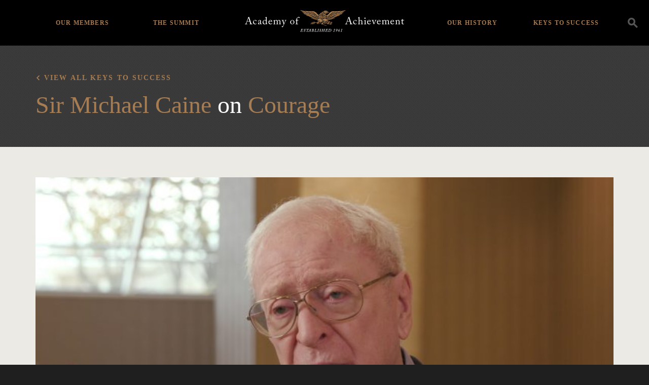

--- FILE ---
content_type: text/html; charset=UTF-8
request_url: https://achievement.org/video/michael-caine-6/
body_size: 74017
content:

<!doctype html>
<html lang="en-US">
  <head>
  <meta charset="utf-8">
  <meta http-equiv="x-ua-compatible" content="ie=edge">
  <meta name="viewport" content="width=device-width, initial-scale=1">
  <link rel="apple-touch-icon-precomposed" sizes="57x57" href="https://achievement.org/wp-content/themes/aoa/assets/images/favicon/apple-touch-icon-57x57.png" />
  <link rel="apple-touch-icon-precomposed" sizes="114x114" href="https://achievement.org/wp-content/themes/aoa/assets/images/favicon/apple-touch-icon-114x114.png" />
  <link rel="apple-touch-icon-precomposed" sizes="72x72" href="https://achievement.org/wp-content/themes/aoa/assets/images/favicon/apple-touch-icon-72x72.png" />
  <link rel="apple-touch-icon-precomposed" sizes="144x144" href="https://achievement.org/wp-content/themes/aoa/assets/images/favicon/apple-touch-icon-144x144.png" />
  <link rel="apple-touch-icon-precomposed" sizes="60x60" href="https://achievement.org/wp-content/themes/aoa/assets/images/favicon/apple-touch-icon-60x60.png" />
  <link rel="apple-touch-icon-precomposed" sizes="120x120" href="https://achievement.org/wp-content/themes/aoa/assets/images/favicon/apple-touch-icon-120x120.png" />
  <link rel="apple-touch-icon-precomposed" sizes="76x76" href="https://achievement.org/wp-content/themes/aoa/assets/images/favicon/apple-touch-icon-76x76.png" />
  <link rel="apple-touch-icon-precomposed" sizes="152x152" href="https://achievement.org/wp-content/themes/aoa/assets/images/favicon/apple-touch-icon-152x152.png" />
  <link rel="icon" type="image/png" href="https://achievement.org/wp-content/themes/aoa/assets/images/favicon/favicon-196x196.png" sizes="196x196" />
  <link rel="icon" type="image/png" href="https://achievement.org/wp-content/themes/aoa/assets/images/favicon/favicon-96x96.png" sizes="96x96" />
  <link rel="icon" type="image/png" href="https://achievement.org/wp-content/themes/aoa/assets/images/favicon/favicon-32x32.png" sizes="32x32" />
  <link rel="icon" type="image/png" href="https://achievement.org/wp-content/themes/aoa/assets/images/favicon/favicon-16x16.png" sizes="16x16" />
  <link rel="icon" type="image/png" href="https://achievement.org/wp-content/themes/aoa/assets/images/favicon/favicon-128.png" sizes="128x128" />
  <meta name="application-name" content="Academy of Achievement"/>
  <meta name="msapplication-TileColor" content="#000000" />
  <meta name="msapplication-TileImage" content="https://achievement.org/wp-content/themes/aoa/assets/images/favicon/mstile-144x144.png" />
  <meta name="msapplication-square70x70logo" content="https://achievement.org/wp-content/themes/aoa/assets/images/favicon/mstile-70x70.png" />
  <meta name="msapplication-square150x150logo" content="https://achievement.org/wp-content/themes/aoa/assets/images/favicon/mstile-150x150.png" />
  <meta name="msapplication-wide310x150logo" content="https://achievement.org/wp-content/themes/aoa/assets/images/favicon/mstile-310x150.png" />
  <meta name="msapplication-square310x310logo" content="https://achievement.org/wp-content/themes/aoa/assets/images/favicon/mstile-310x310.png" />
  <link href="https://fonts.googleapis.com/css?family=Source+Sans+Pro:400,600,400italic,600italic,700,700italic&display=swap" rel="stylesheet" type="text/css">
  <meta name='robots' content='index, follow, max-image-preview:large, max-snippet:-1, max-video-preview:-1' />
	<style>img:is([sizes="auto" i], [sizes^="auto," i]) { contain-intrinsic-size: 3000px 1500px }</style>
	
	<!-- This site is optimized with the Yoast SEO plugin v25.3 - https://yoast.com/wordpress/plugins/seo/ -->
	<title>Sir Michael Caine, Academy Class of 2017, Part 6 | Academy of Achievement</title>
	<link rel="canonical" href="https://achievement.org/video/michael-caine-6/" />
	<meta property="og:locale" content="en_US" />
	<meta property="og:type" content="article" />
	<meta property="og:title" content="Sir Michael Caine, Academy Class of 2017, Part 6 | Academy of Achievement" />
	<meta property="og:description" content="Michael Caine: We got into a situation, on a patrol, where we were surrounded by Chinese, and we knew we were going to die, but what you worry about when you get into that situation — are you going to be a coward, are you going to be yellow and run, you know, and there &hellip; Continued" />
	<meta property="og:url" content="https://achievement.org/video/michael-caine-6/" />
	<meta property="og:site_name" content="Academy of Achievement" />
	<meta property="article:modified_time" content="2020-08-27T18:40:27+00:00" />
	<meta name="twitter:card" content="summary_large_image" />
	<meta name="twitter:site" content="@achievers1961" />
	<meta name="twitter:label1" content="Est. reading time" />
	<meta name="twitter:data1" content="1 minute" />
	<script type="application/ld+json" class="yoast-schema-graph">{"@context":"https://schema.org","@graph":[{"@type":"WebPage","@id":"https://achievement.org/video/michael-caine-6/","url":"https://achievement.org/video/michael-caine-6/","name":"Sir Michael Caine, Academy Class of 2017, Part 6 | Academy of Achievement","isPartOf":{"@id":"https://achievement.org/#website"},"datePublished":"2019-04-10T06:53:55+00:00","dateModified":"2020-08-27T18:40:27+00:00","breadcrumb":{"@id":"https://achievement.org/video/michael-caine-6/#breadcrumb"},"inLanguage":"en-US","potentialAction":[{"@type":"ReadAction","target":["https://achievement.org/video/michael-caine-6/"]}]},{"@type":"BreadcrumbList","@id":"https://achievement.org/video/michael-caine-6/#breadcrumb","itemListElement":[{"@type":"ListItem","position":1,"name":"Home","item":"https://achievement.org/"},{"@type":"ListItem","position":2,"name":"Sir Michael Caine, Academy Class of 2017, Part 6"}]},{"@type":"WebSite","@id":"https://achievement.org/#website","url":"https://achievement.org/","name":"Academy of Achievement","description":"A museum of living history","publisher":{"@id":"https://achievement.org/#organization"},"potentialAction":[{"@type":"SearchAction","target":{"@type":"EntryPoint","urlTemplate":"https://achievement.org/search/{search_term_string}"},"query-input":{"@type":"PropertyValueSpecification","valueRequired":true,"valueName":"search_term_string"}}],"inLanguage":"en-US"},{"@type":"Organization","@id":"https://achievement.org/#organization","name":"Academy of Achievement","url":"https://achievement.org/","logo":{"@type":"ImageObject","inLanguage":"en-US","@id":"https://achievement.org/#/schema/logo/image/","url":"/wp-content/uploads/2019/05/12.png","contentUrl":"/wp-content/uploads/2019/05/12.png","width":1200,"height":630,"caption":"Academy of Achievement"},"image":{"@id":"https://achievement.org/#/schema/logo/image/"},"sameAs":["https://x.com/achievers1961","https://www.linkedin.com/company/american-academy-of-achievement","https://www.youtube.com/channel/UChe_87uh1H-NIMf3ndTjPFw","https://en.wikipedia.org/wiki/Academy_of_Achievement"]}]}</script>
	<!-- / Yoast SEO plugin. -->


<style id='classic-theme-styles-inline-css' type='text/css'>
/*! This file is auto-generated */
.wp-block-button__link{color:#fff;background-color:#32373c;border-radius:9999px;box-shadow:none;text-decoration:none;padding:calc(.667em + 2px) calc(1.333em + 2px);font-size:1.125em}.wp-block-file__button{background:#32373c;color:#fff;text-decoration:none}
</style>
<style id='global-styles-inline-css' type='text/css'>
:root{--wp--preset--aspect-ratio--square: 1;--wp--preset--aspect-ratio--4-3: 4/3;--wp--preset--aspect-ratio--3-4: 3/4;--wp--preset--aspect-ratio--3-2: 3/2;--wp--preset--aspect-ratio--2-3: 2/3;--wp--preset--aspect-ratio--16-9: 16/9;--wp--preset--aspect-ratio--9-16: 9/16;--wp--preset--color--black: #000000;--wp--preset--color--cyan-bluish-gray: #abb8c3;--wp--preset--color--white: #ffffff;--wp--preset--color--pale-pink: #f78da7;--wp--preset--color--vivid-red: #cf2e2e;--wp--preset--color--luminous-vivid-orange: #ff6900;--wp--preset--color--luminous-vivid-amber: #fcb900;--wp--preset--color--light-green-cyan: #7bdcb5;--wp--preset--color--vivid-green-cyan: #00d084;--wp--preset--color--pale-cyan-blue: #8ed1fc;--wp--preset--color--vivid-cyan-blue: #0693e3;--wp--preset--color--vivid-purple: #9b51e0;--wp--preset--gradient--vivid-cyan-blue-to-vivid-purple: linear-gradient(135deg,rgba(6,147,227,1) 0%,rgb(155,81,224) 100%);--wp--preset--gradient--light-green-cyan-to-vivid-green-cyan: linear-gradient(135deg,rgb(122,220,180) 0%,rgb(0,208,130) 100%);--wp--preset--gradient--luminous-vivid-amber-to-luminous-vivid-orange: linear-gradient(135deg,rgba(252,185,0,1) 0%,rgba(255,105,0,1) 100%);--wp--preset--gradient--luminous-vivid-orange-to-vivid-red: linear-gradient(135deg,rgba(255,105,0,1) 0%,rgb(207,46,46) 100%);--wp--preset--gradient--very-light-gray-to-cyan-bluish-gray: linear-gradient(135deg,rgb(238,238,238) 0%,rgb(169,184,195) 100%);--wp--preset--gradient--cool-to-warm-spectrum: linear-gradient(135deg,rgb(74,234,220) 0%,rgb(151,120,209) 20%,rgb(207,42,186) 40%,rgb(238,44,130) 60%,rgb(251,105,98) 80%,rgb(254,248,76) 100%);--wp--preset--gradient--blush-light-purple: linear-gradient(135deg,rgb(255,206,236) 0%,rgb(152,150,240) 100%);--wp--preset--gradient--blush-bordeaux: linear-gradient(135deg,rgb(254,205,165) 0%,rgb(254,45,45) 50%,rgb(107,0,62) 100%);--wp--preset--gradient--luminous-dusk: linear-gradient(135deg,rgb(255,203,112) 0%,rgb(199,81,192) 50%,rgb(65,88,208) 100%);--wp--preset--gradient--pale-ocean: linear-gradient(135deg,rgb(255,245,203) 0%,rgb(182,227,212) 50%,rgb(51,167,181) 100%);--wp--preset--gradient--electric-grass: linear-gradient(135deg,rgb(202,248,128) 0%,rgb(113,206,126) 100%);--wp--preset--gradient--midnight: linear-gradient(135deg,rgb(2,3,129) 0%,rgb(40,116,252) 100%);--wp--preset--font-size--small: 13px;--wp--preset--font-size--medium: 20px;--wp--preset--font-size--large: 36px;--wp--preset--font-size--x-large: 42px;--wp--preset--spacing--20: 0.44rem;--wp--preset--spacing--30: 0.67rem;--wp--preset--spacing--40: 1rem;--wp--preset--spacing--50: 1.5rem;--wp--preset--spacing--60: 2.25rem;--wp--preset--spacing--70: 3.38rem;--wp--preset--spacing--80: 5.06rem;--wp--preset--shadow--natural: 6px 6px 9px rgba(0, 0, 0, 0.2);--wp--preset--shadow--deep: 12px 12px 50px rgba(0, 0, 0, 0.4);--wp--preset--shadow--sharp: 6px 6px 0px rgba(0, 0, 0, 0.2);--wp--preset--shadow--outlined: 6px 6px 0px -3px rgba(255, 255, 255, 1), 6px 6px rgba(0, 0, 0, 1);--wp--preset--shadow--crisp: 6px 6px 0px rgba(0, 0, 0, 1);}:where(.is-layout-flex){gap: 0.5em;}:where(.is-layout-grid){gap: 0.5em;}body .is-layout-flex{display: flex;}.is-layout-flex{flex-wrap: wrap;align-items: center;}.is-layout-flex > :is(*, div){margin: 0;}body .is-layout-grid{display: grid;}.is-layout-grid > :is(*, div){margin: 0;}:where(.wp-block-columns.is-layout-flex){gap: 2em;}:where(.wp-block-columns.is-layout-grid){gap: 2em;}:where(.wp-block-post-template.is-layout-flex){gap: 1.25em;}:where(.wp-block-post-template.is-layout-grid){gap: 1.25em;}.has-black-color{color: var(--wp--preset--color--black) !important;}.has-cyan-bluish-gray-color{color: var(--wp--preset--color--cyan-bluish-gray) !important;}.has-white-color{color: var(--wp--preset--color--white) !important;}.has-pale-pink-color{color: var(--wp--preset--color--pale-pink) !important;}.has-vivid-red-color{color: var(--wp--preset--color--vivid-red) !important;}.has-luminous-vivid-orange-color{color: var(--wp--preset--color--luminous-vivid-orange) !important;}.has-luminous-vivid-amber-color{color: var(--wp--preset--color--luminous-vivid-amber) !important;}.has-light-green-cyan-color{color: var(--wp--preset--color--light-green-cyan) !important;}.has-vivid-green-cyan-color{color: var(--wp--preset--color--vivid-green-cyan) !important;}.has-pale-cyan-blue-color{color: var(--wp--preset--color--pale-cyan-blue) !important;}.has-vivid-cyan-blue-color{color: var(--wp--preset--color--vivid-cyan-blue) !important;}.has-vivid-purple-color{color: var(--wp--preset--color--vivid-purple) !important;}.has-black-background-color{background-color: var(--wp--preset--color--black) !important;}.has-cyan-bluish-gray-background-color{background-color: var(--wp--preset--color--cyan-bluish-gray) !important;}.has-white-background-color{background-color: var(--wp--preset--color--white) !important;}.has-pale-pink-background-color{background-color: var(--wp--preset--color--pale-pink) !important;}.has-vivid-red-background-color{background-color: var(--wp--preset--color--vivid-red) !important;}.has-luminous-vivid-orange-background-color{background-color: var(--wp--preset--color--luminous-vivid-orange) !important;}.has-luminous-vivid-amber-background-color{background-color: var(--wp--preset--color--luminous-vivid-amber) !important;}.has-light-green-cyan-background-color{background-color: var(--wp--preset--color--light-green-cyan) !important;}.has-vivid-green-cyan-background-color{background-color: var(--wp--preset--color--vivid-green-cyan) !important;}.has-pale-cyan-blue-background-color{background-color: var(--wp--preset--color--pale-cyan-blue) !important;}.has-vivid-cyan-blue-background-color{background-color: var(--wp--preset--color--vivid-cyan-blue) !important;}.has-vivid-purple-background-color{background-color: var(--wp--preset--color--vivid-purple) !important;}.has-black-border-color{border-color: var(--wp--preset--color--black) !important;}.has-cyan-bluish-gray-border-color{border-color: var(--wp--preset--color--cyan-bluish-gray) !important;}.has-white-border-color{border-color: var(--wp--preset--color--white) !important;}.has-pale-pink-border-color{border-color: var(--wp--preset--color--pale-pink) !important;}.has-vivid-red-border-color{border-color: var(--wp--preset--color--vivid-red) !important;}.has-luminous-vivid-orange-border-color{border-color: var(--wp--preset--color--luminous-vivid-orange) !important;}.has-luminous-vivid-amber-border-color{border-color: var(--wp--preset--color--luminous-vivid-amber) !important;}.has-light-green-cyan-border-color{border-color: var(--wp--preset--color--light-green-cyan) !important;}.has-vivid-green-cyan-border-color{border-color: var(--wp--preset--color--vivid-green-cyan) !important;}.has-pale-cyan-blue-border-color{border-color: var(--wp--preset--color--pale-cyan-blue) !important;}.has-vivid-cyan-blue-border-color{border-color: var(--wp--preset--color--vivid-cyan-blue) !important;}.has-vivid-purple-border-color{border-color: var(--wp--preset--color--vivid-purple) !important;}.has-vivid-cyan-blue-to-vivid-purple-gradient-background{background: var(--wp--preset--gradient--vivid-cyan-blue-to-vivid-purple) !important;}.has-light-green-cyan-to-vivid-green-cyan-gradient-background{background: var(--wp--preset--gradient--light-green-cyan-to-vivid-green-cyan) !important;}.has-luminous-vivid-amber-to-luminous-vivid-orange-gradient-background{background: var(--wp--preset--gradient--luminous-vivid-amber-to-luminous-vivid-orange) !important;}.has-luminous-vivid-orange-to-vivid-red-gradient-background{background: var(--wp--preset--gradient--luminous-vivid-orange-to-vivid-red) !important;}.has-very-light-gray-to-cyan-bluish-gray-gradient-background{background: var(--wp--preset--gradient--very-light-gray-to-cyan-bluish-gray) !important;}.has-cool-to-warm-spectrum-gradient-background{background: var(--wp--preset--gradient--cool-to-warm-spectrum) !important;}.has-blush-light-purple-gradient-background{background: var(--wp--preset--gradient--blush-light-purple) !important;}.has-blush-bordeaux-gradient-background{background: var(--wp--preset--gradient--blush-bordeaux) !important;}.has-luminous-dusk-gradient-background{background: var(--wp--preset--gradient--luminous-dusk) !important;}.has-pale-ocean-gradient-background{background: var(--wp--preset--gradient--pale-ocean) !important;}.has-electric-grass-gradient-background{background: var(--wp--preset--gradient--electric-grass) !important;}.has-midnight-gradient-background{background: var(--wp--preset--gradient--midnight) !important;}.has-small-font-size{font-size: var(--wp--preset--font-size--small) !important;}.has-medium-font-size{font-size: var(--wp--preset--font-size--medium) !important;}.has-large-font-size{font-size: var(--wp--preset--font-size--large) !important;}.has-x-large-font-size{font-size: var(--wp--preset--font-size--x-large) !important;}
:where(.wp-block-post-template.is-layout-flex){gap: 1.25em;}:where(.wp-block-post-template.is-layout-grid){gap: 1.25em;}
:where(.wp-block-columns.is-layout-flex){gap: 2em;}:where(.wp-block-columns.is-layout-grid){gap: 2em;}
:root :where(.wp-block-pullquote){font-size: 1.5em;line-height: 1.6;}
</style>
<link rel="stylesheet" href="/wp-content/plugins/wp-media-category-management/css/wp-mcm-styles.css?ver=2.4.1.1">
<style id='akismet-widget-style-inline-css' type='text/css'>

			.a-stats {
				--akismet-color-mid-green: #357b49;
				--akismet-color-white: #fff;
				--akismet-color-light-grey: #f6f7f7;

				max-width: 350px;
				width: auto;
			}

			.a-stats * {
				all: unset;
				box-sizing: border-box;
			}

			.a-stats strong {
				font-weight: 600;
			}

			.a-stats a.a-stats__link,
			.a-stats a.a-stats__link:visited,
			.a-stats a.a-stats__link:active {
				background: var(--akismet-color-mid-green);
				border: none;
				box-shadow: none;
				border-radius: 8px;
				color: var(--akismet-color-white);
				cursor: pointer;
				display: block;
				font-family: -apple-system, BlinkMacSystemFont, 'Segoe UI', 'Roboto', 'Oxygen-Sans', 'Ubuntu', 'Cantarell', 'Helvetica Neue', sans-serif;
				font-weight: 500;
				padding: 12px;
				text-align: center;
				text-decoration: none;
				transition: all 0.2s ease;
			}

			/* Extra specificity to deal with TwentyTwentyOne focus style */
			.widget .a-stats a.a-stats__link:focus {
				background: var(--akismet-color-mid-green);
				color: var(--akismet-color-white);
				text-decoration: none;
			}

			.a-stats a.a-stats__link:hover {
				filter: brightness(110%);
				box-shadow: 0 4px 12px rgba(0, 0, 0, 0.06), 0 0 2px rgba(0, 0, 0, 0.16);
			}

			.a-stats .count {
				color: var(--akismet-color-white);
				display: block;
				font-size: 1.5em;
				line-height: 1.4;
				padding: 0 13px;
				white-space: nowrap;
			}
		
</style>
<link rel="stylesheet" href="/wp-content/plugins/responsive-video-embed/css/rve.min.css?ver=6.8.3">
<link rel="stylesheet" href="/wp-content/themes/aoa/dist/styles/main-fb4131a9f6.css">
<link rel="stylesheet" href="/wp-content/themes/aoa/custom/custom.css?ver=1750349225">
<script type="text/javascript" src="/wp-includes/js/jquery/jquery.min.js?ver=3.7.1" id="jquery-core-js"></script>
<script type="text/javascript" src="/wp-includes/js/jquery/jquery-migrate.min.js?ver=3.4.1" id="jquery-migrate-js"></script>
  <script async src="https://www.googletagmanager.com/gtag/js?id=UA-2384096-1"></script>
  <script>
    window.dataLayer = window.dataLayer || [ ] ;
    function gtag(){dataLayer.push(arguments);}
    gtag('js', new Date()) ;
    gtag('config', 'G-TJZZN9FRZX');
    gtag('config', 'AW-1021199739');
  </script>
  <script>(function(w,d,s,l,i){w[l]=w[l]||[];w[l].push({'gtm.start':
  new Date().getTime(),event:'gtm.js'});var f=d.getElementsByTagName(s)[0],
  j=d.createElement(s),dl=l!='dataLayer'?'&l='+l:'';j.async=true;j.src=
  'https://www.googletagmanager.com/gtm.js?id='+i+dl;f.parentNode.insertBefore(j,f);
  })(window,document,'script','dataLayer','GTM-PV7ZZ7B');</script>
</head>
  <body data-rsssl=1 class="wp-singular video-template-default single single-video postid-61290 wp-theme-aoa michael-caine-6 sidebar-primary">
    <!--[if IE]>
      <div class="alert alert-warning">
        You are using an <strong>outdated</strong> browser. Please <a href="http://browsehappy.com/">upgrade your browser</a> to improve your experience.      </div>
    <![endif]-->
        <noscript><iframe src="https://www.googletagmanager.com/ns.html?id=GTM-PV7ZZ7B"
height="0" width="0" style="display:none;visibility:hidden"></iframe></noscript>
<header class="main-header bg-black">
  <div class="search-container clearfix">
    <div class="container">
      <a class="brand" href="https://achievement.org/">
        <img class="logo" src="/wp-content/themes/aoa/assets/images/logo@2x.png" alt="Academy of Achievement" />
      </a>
      <div class="search-form__container">
  <form action="/" method="get" class="search-form">
    <input type="search" name="s" id="search" class="form-control transparent-input" placeholder="Search" autocomplete="off" value="" />
    <label for="s"><i class="icon-icon_search"></i></label>
  </form>
</div>
      <ul id="menu-header-navigation" class="header-menu list-unstyled"><li class="menu-item menu-home"><a href="https://achievement.org/">Home</a></li>
<li class="menu-item menu-item-has-children menu-our-members"><a href="https://achievement.org/achiever/">Our Members</a>
<ul class="sub-menu">
	<li class="menu-item menu-member-interviews"><a href="https://achievement.org/achiever/">Member Interviews</a></li>
	<li class="menu-item menu-the-arts"><a href="/achiever/#filter=.the-arts">The Arts</a></li>
	<li class="menu-item menu-business"><a href="/achiever/#filter=.business">Business</a></li>
	<li class="menu-item menu-science-exploration"><a href="/achiever/#filter=.science-exploration">Science &#038; Exploration</a></li>
	<li class="menu-item menu-public-service"><a href="/achiever/#filter=.public-service">Public Service</a></li>
	<li class="menu-item menu-sports"><a href="/achiever/#filter=.sports">Sports</a></li>
	<li class="menu-item menu-achiever-universe"><a href="https://achievement.org/universe/">Achiever Universe</a></li>
</ul>
</li>
<li class="menu-item menu-item-has-children menu-the-summit"><a href="https://achievement.org/summit/">The Summit</a>
<ul class="sub-menu">
	<li class="menu-item menu-overview"><a href="https://achievement.org/summit/">Overview</a></li>
	<li class="menu-item menu-2024"><a href="https://achievement.org/summit/2024/">2024</a></li>
	<li class="menu-item menu-2022"><a href="https://achievement.org/summit/2022/">2022</a></li>
	<li class="menu-item menu-2019"><a href="https://achievement.org/summit/2019/">2019</a></li>
	<li class="menu-item menu-2017"><a href="https://achievement.org/summit/2017/">2017</a></li>
	<li class="menu-item menu-2014"><a href="https://achievement.org/summit/2014/">2014</a></li>
	<li class="menu-item menu-2012"><a href="https://achievement.org/summit/2012/">2012</a></li>
	<li class="menu-item menu-2010"><a href="https://achievement.org/summit/2010/">2010</a></li>
	<li class="menu-item menu-2009"><a href="https://achievement.org/summit/2009/">2009</a></li>
	<li class="menu-item menu-2008"><a href="https://achievement.org/summit/2008/">2008</a></li>
	<li class="menu-item menu-2007"><a href="https://achievement.org/summit/2007/">2007</a></li>
	<li class="menu-item menu-2006"><a href="https://achievement.org/summit/2006/">2006</a></li>
	<li class="menu-item menu-2005"><a href="https://achievement.org/summit/2005/">2005</a></li>
	<li class="menu-item menu-2004"><a href="https://achievement.org/summit/2004/">2004</a></li>
	<li class="menu-item menu-2003"><a href="https://achievement.org/summit/2003/">2003</a></li>
	<li class="menu-item menu-2002"><a href="https://achievement.org/summit/2002-2/">2002</a></li>
</ul>
</li>
<li class="menu-item menu-item-has-children menu-our-history"><a href="https://achievement.org/our-history/">Our History</a>
<ul class="sub-menu">
	<li class="menu-item menu-about-the-academy"><a href="https://achievement.org/our-history/">About The Academy</a></li>
	<li class="menu-item menu-academy-patrons"><a href="https://achievement.org/our-history/patrons/">Academy Patrons</a></li>
	<li class="menu-item menu-delegate-alumni"><a href="https://achievement.org/our-history/alumni/">Delegate Alumni</a></li>
	<li class="menu-item menu-directors-our-team"><a href="https://achievement.org/our-history/director-staff/">Directors &#038; Our Team</a></li>
	<li class="menu-item menu-golden-plate-awards-council"><a href="https://achievement.org/our-history/awards-council/">Golden Plate Awards Council</a></li>
	<li class="menu-item menu-golden-plate-awardees"><a href="https://achievement.org/our-history/golden-plate-awards/">Golden Plate Awardees</a></li>
</ul>
</li>
<li class="menu-item menu-item-has-children menu-keys-to-success"><a href="https://achievement.org/keys-to-success/">Keys to Success</a>
<ul class="sub-menu">
	<li class="menu-item menu-overview"><a href="https://achievement.org/keys-to-success/">Overview</a></li>
	<li class="menu-item menu-passion"><a href="/keys-to-success/passion/">Passion</a></li>
	<li class="menu-item menu-vision"><a href="/keys-to-success/vision/">Vision</a></li>
	<li class="menu-item menu-preparation"><a href="/keys-to-success/preparation/">Preparation</a></li>
	<li class="menu-item menu-courage"><a href="/keys-to-success/courage/">Courage</a></li>
	<li class="menu-item menu-perseverance"><a href="/keys-to-success/perseverance/">Perseverance</a></li>
	<li class="menu-item menu-integrity"><a href="/keys-to-success/integrity/">Integrity</a></li>
	<li class="menu-item menu-the-american-dream"><a href="/keys-to-success/the-american-dream/">The American Dream</a></li>
	<li class="menu-item menu-recommended-books"><a href="https://achievement.org/recommended-books/">Recommended Books</a></li>
	<li class="menu-item menu-find-my-role-model"><a href="https://achievement.org/find-my-role-model/">Find My Role Model</a></li>
</ul>
</li>
</ul>      <div class="nav-toggle">
        <div class="icon-bar top-bar"></div>
        <div class="icon-bar middle-bar"></div>
        <div class="icon-bar bottom-bar"></div>
      </div>
      <div class="search-toogle icon-icon_search" data-toggle="modal" data-target="#searchModal" data-gtm-category="search" data-gtm-action="click" data-gtm-label="Header Search Icon"></div>
    </div>
  </div>
</header>
    <div class="" role="document">
      <div class="content">
        <main class="main">
            <article class="post-61290 video type-video status-publish hentry keys-to-success-courage">
    <header class="feature-area feature-area--no-image ratio-container ratio-container--feature-no-image ratio-container--slim bg-header-gray">
      <figure class="feature-box">
        <div class="display--table">
          <div class="display--table-cell">
            <div class="feature-area__text ratio-container__text container text-white">
              <div class="clearfix">
                <h2 class="serif-8 feature-area__text-subhead back"><a href="/keys-to-success">View all Keys to Success</a></h2>
              </div>
              <div class="clearfix">
                <div class="col-md-8">
                  
                                                                                  <h1 class="serif-2 entry-title m-t-1"><a href="/achiever/sir-michael-caine/">Sir Michael Caine</a>  on <a href="/keys-to-success/courage/" class="comma-item">Courage</a> </h1>
                                                        
                </div>
              </div>
            </div>
          </div>
        </div>
      </figure>
    </header>
    <div class="container p-t-3">
      <figure class="clearfix">
          <div class="embed-responsive embed-responsive-16by9">
    <iframe class="embed-responsive-item embed-responsive--has-thumbnail" width="200" height="150" src="https://www.youtube.com/embed/lhShERY0VMY?feature=oembed&hd=1&modestbranding=1&rel=0" frameborder="0" allowfullscreen></iframe>
          <div class="embed-responsive__thumbnail ratio-container__image lazyload" data-sizes="auto" data-bgset="/wp-content/uploads/2019/04/Caine_Michael_2018_MasterEdit.00_06_52_14.Still007-380x214.jpg [(max-width:576px)] | /wp-content/uploads/2019/04/Caine_Michael_2018_MasterEdit.00_06_52_14.Still007-760x428.jpg"></div>
      <i class="embed-responsive__play icon-icon_play-full text-brand-primary"></i>
      </div>

        <figcaption class="achiever__interview-video__copy m-t-3 col-sm-8 col-sm-offset-2">
          <p>Michael Caine: We got into a situation, on a patrol, where we were surrounded by Chinese, and we knew we were going to die, but what you worry about when you get into that situation — are you going to be a coward, are you going to be yellow and run, you know, and there were only four of us, a little tiny patrol.  And we all said, “Well, we’re going to make this as expensive as we possibly can, our deaths.” And we were going to do that.  And the officer said, “Let’s go towards their lines and go right round.”  So we went back. They were waiting for us to go back to our lines, and then we went back to the Chinese line and went right the way around them and back, and so we survived it; we didn’t have to do that. But I came out of it knowing that I wasn’t a coward, and I’ve known that for the rest of my life.  So for all the things I hated about Korea and the things I hate about war, which I do hate, I came out of it with one advantage, which fostered one of my pet phrases, which is “Use the difficulty,” and that’s how I used that difficulty.</p>
        </figcaption>
      </figure>
    </div>
  </article>

        </main><!-- /.main -->

      </div><!-- /.content -->
    </div><!-- /.wrap -->
    <footer class="content-info main-footer bg-black">
  <div class="container">
    <div class="find-achiever" id="find-achiever-list">
                    <div class="form-group">
          <input id="find-achiever-input" class="search js-focus" placeholder="Search for an achiever" />
          <i class="icon-icon_chevron-down"></i>
        </div>
        <ul class="find-achiever-list list m-b-0 list-unstyled">
                      <li>
              <a href="/achiever/hank-aaron/"><span class="achiever-list-name">Hank Aaron</span></a>
            </li>
                      <li>
              <a href="/achiever/kareem-abdul-jabbar/"><span class="achiever-list-name">Kareem Abdul-Jabbar</span></a>
            </li>
                      <li>
              <a href="/achiever/lynsey-addario/"><span class="achiever-list-name">Lynsey Addario</span></a>
            </li>
                      <li>
              <a href="/achiever/edward-albee/"><span class="achiever-list-name">Edward Albee</span></a>
            </li>
                      <li>
              <a href="/achiever/tenley-albright-m-d/"><span class="achiever-list-name">Tenley Albright, M.D.</span></a>
            </li>
                      <li>
              <a href="/achiever/svetlana-alexievich/"><span class="achiever-list-name">Svetlana Alexievich</span></a>
            </li>
                      <li>
              <a href="/achiever/julie-andrews/"><span class="achiever-list-name">Dame Julie Andrews</span></a>
            </li>
                      <li>
              <a href="/achiever/maya-angelou/"><span class="achiever-list-name">Maya Angelou</span></a>
            </li>
                      <li>
              <a href="/achiever/frances-h-arnold-ph-d/"><span class="achiever-list-name">Frances H. Arnold, Ph.D.</span></a>
            </li>
                      <li>
              <a href="/achiever/robert-d-ballard-ph-d/"><span class="achiever-list-name">Robert D. Ballard, Ph.D.</span></a>
            </li>
                      <li>
              <a href="/achiever/sir-roger-bannister-2/"><span class="achiever-list-name">Sir Roger Bannister</span></a>
            </li>
                      <li>
              <a href="/achiever/john-banville/"><span class="achiever-list-name">John Banville</span></a>
            </li>
                      <li>
              <a href="/achiever/ehud-barak/"><span class="achiever-list-name">Ehud Barak</span></a>
            </li>
                      <li>
              <a href="/achiever/lee-r-berger-ph-d/"><span class="achiever-list-name">Lee R. Berger, Ph.D.</span></a>
            </li>
                      <li>
              <a href="/achiever/sir-timothy-berners-lee/"><span class="achiever-list-name">Sir Tim Berners-Lee</span></a>
            </li>
                      <li>
              <a href="/achiever/yogi-berra/"><span class="achiever-list-name">Yogi Berra</span></a>
            </li>
                      <li>
              <a href="/achiever/jeffrey-p-bezos/"><span class="achiever-list-name">Jeffrey P. Bezos</span></a>
            </li>
                      <li>
              <a href="/achiever/benazir-bhutto/"><span class="achiever-list-name">Benazir Bhutto</span></a>
            </li>
                      <li>
              <a href="/achiever/simone-biles/"><span class="achiever-list-name">Simone Biles</span></a>
            </li>
                      <li>
              <a href="/achiever/keith-l-black/"><span class="achiever-list-name">Keith L. Black, M.D.</span></a>
            </li>
                      <li>
              <a href="/achiever/elizabeth-blackburn/"><span class="achiever-list-name">Elizabeth Blackburn, Ph.D.</span></a>
            </li>
                      <li>
              <a href="/achiever/david-boies-2/"><span class="achiever-list-name">David Boies</span></a>
            </li>
                      <li>
              <a href="/achiever/norman-e-borlaug/"><span class="achiever-list-name">Norman E. Borlaug, Ph.D.</span></a>
            </li>
                      <li>
              <a href="/achiever/benjamin-c-bradlee/"><span class="achiever-list-name">Benjamin C. Bradlee</span></a>
            </li>
                      <li>
              <a href="/achiever/sergey-brin/"><span class="achiever-list-name">Sergey Brin</span></a>
            </li>
                      <li>
              <a href="/achiever/carter-j-brown/"><span class="achiever-list-name">J. Carter Brown</span></a>
            </li>
                      <li>
              <a href="/achiever/general-charles-q-brown-jr-usaf/"><span class="achiever-list-name">General Charles Q. Brown, Jr., USAF</span></a>
            </li>
                      <li>
              <a href="/achiever/linda-buck/"><span class="achiever-list-name">Linda B. Buck, Ph.D.</span></a>
            </li>
                      <li>
              <a href="/achiever/carol-burnett/"><span class="achiever-list-name">Carol Burnett</span></a>
            </li>
                      <li>
              <a href="/achiever/george-h-w-bush/"><span class="achiever-list-name">George H. W. Bush</span></a>
            </li>
                      <li>
              <a href="/achiever/susan-butcher/"><span class="achiever-list-name">Susan Butcher</span></a>
            </li>
                      <li>
              <a href="/achiever/sir-michael-caine/"><span class="achiever-list-name">Sir Michael Caine</span></a>
            </li>
                      <li>
              <a href="/achiever/james-cameron/"><span class="achiever-list-name">James Cameron</span></a>
            </li>
                      <li>
              <a href="/achiever/benjamin-s-carson/"><span class="achiever-list-name">Benjamin S. Carson, M.D.</span></a>
            </li>
                      <li>
              <a href="/achiever/jimmy-carter/"><span class="achiever-list-name">Jimmy Carter</span></a>
            </li>
                      <li>
              <a href="/achiever/johnny-cash/"><span class="achiever-list-name">Johnny Cash</span></a>
            </li>
                      <li>
              <a href="/achiever/william-j-clinton/"><span class="achiever-list-name">William J. Clinton</span></a>
            </li>
                      <li>
              <a href="/achiever/francis-s-collins/"><span class="achiever-list-name">Francis S. Collins, M.D., Ph.D.</span></a>
            </li>
                      <li>
              <a href="/achiever/denton-a-cooley/"><span class="achiever-list-name">Denton A. Cooley, M.D.</span></a>
            </li>
                      <li>
              <a href="/achiever/francis-ford-coppola/"><span class="achiever-list-name">Francis Ford Coppola</span></a>
            </li>
                      <li>
              <a href="/achiever/ray-dalio/"><span class="achiever-list-name">Ray Dalio</span></a>
            </li>
                      <li>
              <a href="/achiever/olivia-de-havilland/"><span class="achiever-list-name">Dame Olivia de Havilland</span></a>
            </li>
                      <li>
              <a href="/achiever/michael-e-debakey-m-d/"><span class="achiever-list-name">Michael E. DeBakey, M.D.</span></a>
            </li>
                      <li>
              <a href="/achiever/michael-dell/"><span class="achiever-list-name">Michael S. Dell</span></a>
            </li>
                      <li>
              <a href="/achiever/ron-dennis/"><span class="achiever-list-name">Ron Dennis</span></a>
            </li>
                      <li>
              <a href="/achiever/joan-didion/"><span class="achiever-list-name">Joan Didion</span></a>
            </li>
                      <li>
              <a href="/achiever/david-herbert-donald-ph-d/"><span class="achiever-list-name">David Herbert Donald, Ph.D.</span></a>
            </li>
                      <li>
              <a href="/achiever/david-doubilet/"><span class="achiever-list-name">David Doubilet</span></a>
            </li>
                      <li>
              <a href="/achiever/jennifer-a-doudna-ph-d/"><span class="achiever-list-name">Jennifer A. Doudna, Ph.D.</span></a>
            </li>
                      <li>
              <a href="/achiever/rita-dove/"><span class="achiever-list-name">Rita Dove</span></a>
            </li>
                      <li>
              <a href="/achiever/gustavo-dudamel/"><span class="achiever-list-name">Gustavo Dudamel</span></a>
            </li>
                      <li>
              <a href="/achiever/sylvia-earle/"><span class="achiever-list-name">Sylvia Earle, Ph.D.</span></a>
            </li>
                      <li>
              <a href="/achiever/elbaradei/"><span class="achiever-list-name">Mohamed ElBaradei</span></a>
            </li>
                      <li>
              <a href="/achiever/gertrude-elion/"><span class="achiever-list-name">Gertrude B. Elion, M.Sc.</span></a>
            </li>
                      <li>
              <a href="/achiever/larry-j-ellison/"><span class="achiever-list-name">Larry J. Ellison</span></a>
            </li>
                      <li>
              <a href="/achiever/nora-ephron/"><span class="achiever-list-name">Nora Ephron</span></a>
            </li>
                      <li>
              <a href="/achiever/julius-erving/"><span class="achiever-list-name">Julius Erving</span></a>
            </li>
                      <li>
              <a href="/achiever/tony-fadell/"><span class="achiever-list-name">Tony Fadell</span></a>
            </li>
                      <li>
              <a href="/achiever/paul-farmer/"><span class="achiever-list-name">Paul Farmer, M.D.</span></a>
            </li>
                      <li>
              <a href="/achiever/suzanne-farrell/"><span class="achiever-list-name">Suzanne Farrell</span></a>
            </li>
                      <li>
              <a href="/achiever/anthony-s-fauci-m-d/"><span class="achiever-list-name">Anthony S. Fauci, M.D.</span></a>
            </li>
                      <li>
              <a href="/achiever/sally-field/"><span class="achiever-list-name">Sally Field</span></a>
            </li>
                      <li>
              <a href="/achiever/lord-norman-foster/"><span class="achiever-list-name">Lord Norman Foster</span></a>
            </li>
                      <li>
              <a href="/achiever/aretha-franklin/"><span class="achiever-list-name">Aretha Franklin</span></a>
            </li>
                      <li>
              <a href="/achiever/milton-friedman-ph-d/"><span class="achiever-list-name">Milton Friedman, Ph.D.</span></a>
            </li>
                      <li>
              <a href="/achiever/carlos-fuentes/"><span class="achiever-list-name">Carlos Fuentes</span></a>
            </li>
                      <li>
              <a href="/achiever/athol-fugard/"><span class="achiever-list-name">Athol Fugard</span></a>
            </li>
                      <li>
              <a href="/achiever/peter-gabriel/"><span class="achiever-list-name">Peter Gabriel</span></a>
            </li>
                      <li>
              <a href="/achiever/ernest-j-gaines/"><span class="achiever-list-name">Ernest J. Gaines</span></a>
            </li>
                      <li>
              <a href="/achiever/william-h-gates-iii/"><span class="achiever-list-name">William H. Gates III</span></a>
            </li>
                      <li>
              <a href="/achiever/leymah-gbowee/"><span class="achiever-list-name">Leymah Gbowee</span></a>
            </li>
                      <li>
              <a href="/achiever/frank-gehry/"><span class="achiever-list-name">Frank O. Gehry</span></a>
            </li>
                      <li>
              <a href="/achiever/murray-gell-mann-ph-d/"><span class="achiever-list-name">Murray Gell-Mann, Ph.D.</span></a>
            </li>
                      <li>
              <a href="/achiever/vince-gill/"><span class="achiever-list-name">Vince Gill</span></a>
            </li>
                      <li>
              <a href="/achiever/ruth-bader-ginsburg/"><span class="achiever-list-name">Ruth Bader Ginsburg</span></a>
            </li>
                      <li>
              <a href="/achiever/louise-gluck/"><span class="achiever-list-name">Louise Glück</span></a>
            </li>
                      <li>
              <a href="/achiever/whoopi-goldberg/"><span class="achiever-list-name">Whoopi Goldberg</span></a>
            </li>
                      <li>
              <a href="/achiever/jane-goodall/"><span class="achiever-list-name">Dame Jane Goodall</span></a>
            </li>
                      <li>
              <a href="/achiever/doris-kearns-goodwin/"><span class="achiever-list-name">Doris Kearns Goodwin, Ph.D.</span></a>
            </li>
                      <li>
              <a href="/achiever/mikhail-s-gorbachev/"><span class="achiever-list-name">Mikhail S. Gorbachev</span></a>
            </li>
                      <li>
              <a href="/achiever/nadine-gordimer/"><span class="achiever-list-name">Nadine Gordimer</span></a>
            </li>
                      <li>
              <a href="/achiever/stephen-jay-gould/"><span class="achiever-list-name">Stephen Jay Gould, Ph.D.</span></a>
            </li>
                      <li>
              <a href="/achiever/carol-greider-ph-d/"><span class="achiever-list-name">Carol W. Greider, Ph.D.</span></a>
            </li>
                      <li>
              <a href="/achiever/john-grisham/"><span class="achiever-list-name">John Grisham</span></a>
            </li>
                      <li>
              <a href="/achiever/sir-john-gurdon/"><span class="achiever-list-name">Sir John Gurdon</span></a>
            </li>
                      <li>
              <a href="/achiever/dorothy-hamill/"><span class="achiever-list-name">Dorothy Hamill</span></a>
            </li>
                      <li>
              <a href="/achiever/demis-hassabis-ph-d/"><span class="achiever-list-name">Sir Demis Hassabis</span></a>
            </li>
                      <li>
              <a href="/achiever/lauryn-hill/"><span class="achiever-list-name">Lauryn Hill</span></a>
            </li>
                      <li>
              <a href="/achiever/sir-edmund-hillary/"><span class="achiever-list-name">Sir Edmund Hillary</span></a>
            </li>
                      <li>
              <a href="/achiever/reid-hoffman/"><span class="achiever-list-name">Reid Hoffman</span></a>
            </li>
                      <li>
              <a href="/achiever/khaled-hosseini/"><span class="achiever-list-name">Khaled Hosseini, M.D.</span></a>
            </li>
                      <li>
              <a href="/achiever/ron-howard/"><span class="achiever-list-name">Ron Howard</span></a>
            </li>
                      <li>
              <a href="/achiever/john-hume/"><span class="achiever-list-name">John Hume</span></a>
            </li>
                      <li>
              <a href="/achiever/louis-ignarro-ph-d/"><span class="achiever-list-name">Louis Ignarro, Ph.D.</span></a>
            </li>
                      <li>
              <a href="/achiever/daniel-inouye/"><span class="achiever-list-name">Daniel K. Inouye</span></a>
            </li>
                      <li>
              <a href="/achiever/jeremy-irons/"><span class="achiever-list-name">Jeremy Irons</span></a>
            </li>
                      <li>
              <a href="/achiever/john-irving/"><span class="achiever-list-name">John Irving</span></a>
            </li>
                      <li>
              <a href="/achiever/kazuo-ishiguro/"><span class="achiever-list-name">Sir Kazuo Ishiguro</span></a>
            </li>
                      <li>
              <a href="/achiever/sir-peter-jackson/"><span class="achiever-list-name">Sir Peter Jackson</span></a>
            </li>
                      <li>
              <a href="/achiever/donald-c-johanson/"><span class="achiever-list-name">Donald C. Johanson, Ph.D.</span></a>
            </li>
                      <li>
              <a href="/achiever/frank-m-johnson/"><span class="achiever-list-name">Frank M. Johnson, Jr.</span></a>
            </li>
                      <li>
              <a href="/achiever/philip-johnson/"><span class="achiever-list-name">Philip C. Johnson</span></a>
            </li>
                      <li>
              <a href="/achiever/chuck-jones/"><span class="achiever-list-name">Chuck Jones</span></a>
            </li>
                      <li>
              <a href="/achiever/james-earl-jones/"><span class="achiever-list-name">James Earl Jones</span></a>
            </li>
                      <li>
              <a href="/achiever/quincy-jones/"><span class="achiever-list-name">Quincy Jones</span></a>
            </li>
                      <li>
              <a href="/achiever/beverly-joubert/"><span class="achiever-list-name">Beverly Joubert</span></a>
            </li>
                      <li>
              <a href="/achiever/dereck-joubert/"><span class="achiever-list-name">Dereck Joubert</span></a>
            </li>
                      <li>
              <a href="/achiever/paul-kagame/"><span class="achiever-list-name">Paul Kagame</span></a>
            </li>
                      <li>
              <a href="/achiever/katalin-kariko-ph-d/"><span class="achiever-list-name">Katalin Karikó, Ph.D.</span></a>
            </li>
                      <li>
              <a href="/achiever/thomas-keller-2/"><span class="achiever-list-name">Thomas Keller</span></a>
            </li>
                      <li>
              <a href="/achiever/anthony-m-kennedy/"><span class="achiever-list-name">Anthony M. Kennedy</span></a>
            </li>
                      <li>
              <a href="/achiever/carole-king/"><span class="achiever-list-name">Carole King</span></a>
            </li>
                      <li>
              <a href="/achiever/b-b-king/"><span class="achiever-list-name">B.B. King</span></a>
            </li>
                      <li>
              <a href="/achiever/coretta-scott-king/"><span class="achiever-list-name">Coretta Scott King</span></a>
            </li>
                      <li>
              <a href="/achiever/henry-kissinger-ph-d/"><span class="achiever-list-name">Henry A. Kissinger, Ph.D.</span></a>
            </li>
                      <li>
              <a href="/achiever/willem-j-kolff/"><span class="achiever-list-name">Willem J. Kolff, M.D., Ph.D.</span></a>
            </li>
                      <li>
              <a href="/achiever/wendy-kopp/"><span class="achiever-list-name">Wendy Kopp</span></a>
            </li>
                      <li>
              <a href="/achiever/henry-r-kravis/"><span class="achiever-list-name">Henry R. Kravis</span></a>
            </li>
                      <li>
              <a href="/achiever/nicholas-d-kristof/"><span class="achiever-list-name">Nicholas D. Kristof</span></a>
            </li>
                      <li>
              <a href="/achiever/mike-krzyzewski/"><span class="achiever-list-name">Mike Krzyzewski</span></a>
            </li>
                      <li>
              <a href="/achiever/ray-kurzwell/"><span class="achiever-list-name">Ray Kurzweil</span></a>
            </li>
                      <li>
              <a href="/achiever/eric-lander-ph-d/"><span class="achiever-list-name">Eric S. Lander, Ph.D.</span></a>
            </li>
                      <li>
              <a href="/achiever/robert-s-langer-ph-d/"><span class="achiever-list-name">Robert S. Langer, Sc.D.</span></a>
            </li>
                      <li>
              <a href="/achiever/richard-leakey/"><span class="achiever-list-name">Richard E. Leakey</span></a>
            </li>
                      <li>
              <a href="/achiever/katie-ledecky/"><span class="achiever-list-name">Katie Ledecky</span></a>
            </li>
                      <li>
              <a href="/achiever/leon-lederman-ph-d/"><span class="achiever-list-name">Leon Lederman, Ph.D.</span></a>
            </li>
                      <li>
              <a href="/achiever/robert-lefkowitz-m-d/"><span class="achiever-list-name">Robert J. Lefkowitz, M.D.</span></a>
            </li>
                      <li>
              <a href="/achiever/congressman-john-r-lewis/"><span class="achiever-list-name">Congressman John R. Lewis</span></a>
            </li>
                      <li>
              <a href="/achiever/maya-lin/"><span class="achiever-list-name">Maya Lin</span></a>
            </li>
                      <li>
              <a href="/achiever/andrew-lloyd-webber/"><span class="achiever-list-name">Lord Andrew Lloyd Webber</span></a>
            </li>
                      <li>
              <a href="/achiever/george-lucas/"><span class="achiever-list-name">George Lucas</span></a>
            </li>
                      <li>
              <a href="/achiever/paul-b-maccready-ph-d/"><span class="achiever-list-name">Paul B. MacCready, Ph.D.</span></a>
            </li>
                      <li>
              <a href="/achiever/norman-mailer/"><span class="achiever-list-name">Norman Mailer</span></a>
            </li>
                      <li>
              <a href="/achiever/peyton-manning/"><span class="achiever-list-name">Peyton Manning</span></a>
            </li>
                      <li>
              <a href="/achiever/wynton-marsalis/"><span class="achiever-list-name">Wynton Marsalis</span></a>
            </li>
                      <li>
              <a href="/achiever/john-c-mather-ph-d/"><span class="achiever-list-name">John C. Mather, Ph.D.</span></a>
            </li>
                      <li>
              <a href="/achiever/johnny-mathis/"><span class="achiever-list-name">Johnny Mathis</span></a>
            </li>
                      <li>
              <a href="/achiever/ernst-mayr-ph-d/"><span class="achiever-list-name">Ernst Mayr, Ph.D.</span></a>
            </li>
                      <li>
              <a href="/achiever/willie-mays/"><span class="achiever-list-name">Willie Mays</span></a>
            </li>
                      <li>
              <a href="/achiever/frank-mccourt/"><span class="achiever-list-name">Frank McCourt</span></a>
            </li>
                      <li>
              <a href="/achiever/david-mccullough/"><span class="achiever-list-name">David McCullough</span></a>
            </li>
                      <li>
              <a href="/achiever/audra-mcdonald/"><span class="achiever-list-name">Audra McDonald</span></a>
            </li>
                      <li>
              <a href="/achiever/admiral-william-h-mcraven/"><span class="achiever-list-name">Admiral William H. McRaven, USN</span></a>
            </li>
                      <li>
              <a href="/achiever/w-s-merwin/"><span class="achiever-list-name">W. S. Merwin</span></a>
            </li>
                      <li>
              <a href="/achiever/reinhold-messner/"><span class="achiever-list-name">Reinhold Messner</span></a>
            </li>
                      <li>
              <a href="/achiever/james-a-michener/"><span class="achiever-list-name">James A. Michener</span></a>
            </li>
                      <li>
              <a href="/achiever/marvin-minsky-ph-d/"><span class="achiever-list-name">Marvin Minsky, Ph.D.</span></a>
            </li>
                      <li>
              <a href="/achiever/mario-j-molina-ph-d/"><span class="achiever-list-name">Mario J. Molina, Ph.D.</span></a>
            </li>
                      <li>
              <a href="/achiever/n-scott-momaday-ph-d/"><span class="achiever-list-name">N. Scott Momaday, Ph.D.</span></a>
            </li>
                      <li>
              <a href="/achiever/story-musgrave/"><span class="achiever-list-name">Story Musgrave, M.D.</span></a>
            </li>
                      <li>
              <a href="/achiever/ralph-nader/"><span class="achiever-list-name">Ralph Nader</span></a>
            </li>
                      <li>
              <a href="/achiever/peggy-noonan/"><span class="achiever-list-name">Peggy Noonan</span></a>
            </li>
                      <li>
              <a href="/achiever/jessye-norman/"><span class="achiever-list-name">Jessye Norman</span></a>
            </li>
                      <li>
              <a href="/achiever/tommy-norris/"><span class="achiever-list-name">Lt. Thomas R. Norris, USN</span></a>
            </li>
                      <li>
              <a href="/achiever/lynn-nottage/"><span class="achiever-list-name">Lynn Nottage</span></a>
            </li>
                      <li>
              <a href="/achiever/joyce-carol-oates/"><span class="achiever-list-name">Joyce Carol Oates</span></a>
            </li>
                      <li>
              <a href="/achiever/pierre-omidyar/"><span class="achiever-list-name">Pierre Omidyar</span></a>
            </li>
                      <li>
              <a href="/achiever/jimmy-page/"><span class="achiever-list-name">Jimmy Page</span></a>
            </li>
                      <li>
              <a href="/achiever/larry-page/"><span class="achiever-list-name">Larry Page</span></a>
            </li>
                      <li>
              <a href="/achiever/arnold-palmer/"><span class="achiever-list-name">Arnold Palmer</span></a>
            </li>
                      <li>
              <a href="/achiever/leon-panetta/"><span class="achiever-list-name">Leon Panetta</span></a>
            </li>
                      <li>
              <a href="/achiever/rosa-parks/"><span class="achiever-list-name">Rosa Parks</span></a>
            </li>
                      <li>
              <a href="/achiever/suzan-lori-parks/"><span class="achiever-list-name">Suzan-Lori Parks</span></a>
            </li>
                      <li>
              <a href="/achiever/linus-pauling/"><span class="achiever-list-name">Linus C. Pauling, Ph.D.</span></a>
            </li>
                      <li>
              <a href="/achiever/shimon-peres/"><span class="achiever-list-name">Shimon Peres</span></a>
            </li>
                      <li>
              <a href="/achiever/itzhak-perlman/"><span class="achiever-list-name">Itzhak Perlman</span></a>
            </li>
                      <li>
              <a href="/achiever/general-david-petraeus/"><span class="achiever-list-name">General David H. Petraeus, USA</span></a>
            </li>
                      <li>
              <a href="/achiever/sidney-poitier/"><span class="achiever-list-name">Sidney Poitier</span></a>
            </li>
                      <li>
              <a href="/achiever/general-colin-l-powell/"><span class="achiever-list-name">General Colin L. Powell, USA</span></a>
            </li>
                      <li>
              <a href="/achiever/harold-prince/"><span class="achiever-list-name">Harold Prince</span></a>
            </li>
                      <li>
              <a href="/achiever/venki-ramakrishnan-ph-d/"><span class="achiever-list-name">Venki Ramakrishnan, Ph.D.</span></a>
            </li>
                      <li>
              <a href="/achiever/lord-martin-rees/"><span class="achiever-list-name">Lord Martin Rees</span></a>
            </li>
                      <li>
              <a href="/achiever/lloyd-richards/"><span class="achiever-list-name">Lloyd Richards</span></a>
            </li>
                      <li>
              <a href="/achiever/sally-ride-ph-d/"><span class="achiever-list-name">Sally K. Ride, Ph.D.</span></a>
            </li>
                      <li>
              <a href="/achiever/cal-ripken-jr/"><span class="achiever-list-name">Cal Ripken Jr.</span></a>
            </li>
                      <li>
              <a href="/achiever/sonny-rollins/"><span class="achiever-list-name">Sonny Rollins</span></a>
            </li>
                      <li>
              <a href="/achiever/anthony-romero/"><span class="achiever-list-name">Anthony D. Romero</span></a>
            </li>
                      <li>
              <a href="/achiever/james-rosenquist/"><span class="achiever-list-name">James Rosenquist</span></a>
            </li>
                      <li>
              <a href="/achiever/martine-rothblatt-ph-d/"><span class="achiever-list-name">Martine Rothblatt, Ph.D.</span></a>
            </li>
                      <li>
              <a href="/achiever/pete-rozelle/"><span class="achiever-list-name">Pete Rozelle</span></a>
            </li>
                      <li>
              <a href="/achiever/bill-russell/"><span class="achiever-list-name">Bill Russell</span></a>
            </li>
                      <li>
              <a href="/achiever/albie-sachs/"><span class="achiever-list-name">Albie Sachs</span></a>
            </li>
                      <li>
              <a href="/achiever/oliver-sacks-m-d/"><span class="achiever-list-name">Oliver Sacks, M.D.</span></a>
            </li>
                      <li>
              <a href="/achiever/jonas-salk-m-d/"><span class="achiever-list-name">Jonas Salk, M.D.</span></a>
            </li>
                      <li>
              <a href="/achiever/frederick-sanger-ph-d/"><span class="achiever-list-name">Frederick Sanger, Ph.D.</span></a>
            </li>
                      <li>
              <a href="/achiever/george-b-schaller-ph-d/"><span class="achiever-list-name">George B. Schaller, Ph.D.</span></a>
            </li>
                      <li>
              <a href="/achiever/barry-scheck/"><span class="achiever-list-name">Barry Scheck</span></a>
            </li>
                      <li>
              <a href="/achiever/richard-evans-schultes-ph-d/"><span class="achiever-list-name">Richard Evans Schultes, Ph.D.</span></a>
            </li>
                      <li>
              <a href="/achiever/general-h-norman-schwarzkopf/"><span class="achiever-list-name">General H. Norman Schwarzkopf, USA</span></a>
            </li>
                      <li>
              <a href="/achiever/stephen-schwarzman/"><span class="achiever-list-name">Stephen A. Schwarzman</span></a>
            </li>
                      <li>
              <a href="/achiever/glenn-t-seaborg-ph-d/"><span class="achiever-list-name">Glenn T. Seaborg, Ph.D.</span></a>
            </li>
                      <li>
              <a href="/achiever/neil-sheehan/"><span class="achiever-list-name">Neil Sheehan</span></a>
            </li>
                      <li>
              <a href="/achiever/admiral-alan-shepard-jr/"><span class="achiever-list-name">Admiral Alan B. Shepard, Jr., USN</span></a>
            </li>
                      <li>
              <a href="/achiever/ellen-johnson-sirleaf/"><span class="achiever-list-name">Ellen Johnson Sirleaf</span></a>
            </li>
                      <li>
              <a href="/achiever/carlos-slim/"><span class="achiever-list-name">Carlos Slim Helú</span></a>
            </li>
                      <li>
              <a href="/achiever/frederick-w-smith/"><span class="achiever-list-name">Frederick W. Smith</span></a>
            </li>
                      <li>
              <a href="/achiever/stephen-sondheim/"><span class="achiever-list-name">Stephen Sondheim</span></a>
            </li>
                      <li>
              <a href="/achiever/sonia-sotomayor/"><span class="achiever-list-name">Sonia Sotomayor</span></a>
            </li>
                      <li>
              <a href="/achiever/wole-soyinka/"><span class="achiever-list-name">Wole Soyinka</span></a>
            </li>
                      <li>
              <a href="/achiever/esperanza-spalding/"><span class="achiever-list-name">Esperanza Spalding</span></a>
            </li>
                      <li>
              <a href="/achiever/martha-stewart/"><span class="achiever-list-name">Martha Stewart</span></a>
            </li>
                      <li>
              <a href="/achiever/admiral-james-b-stockdale/"><span class="achiever-list-name">Admiral James B. Stockdale, USN</span></a>
            </li>
                      <li>
              <a href="/achiever/hilary-swank/"><span class="achiever-list-name">Hilary Swank</span></a>
            </li>
                      <li>
              <a href="/achiever/amy-tan/"><span class="achiever-list-name">Amy Tan</span></a>
            </li>
                      <li>
              <a href="/achiever/dame-kiri-te-kanawa/"><span class="achiever-list-name">Dame Kiri Te Kanawa</span></a>
            </li>
                      <li>
              <a href="/achiever/edward-teller-ph-d/"><span class="achiever-list-name">Edward Teller, Ph.D.</span></a>
            </li>
                      <li>
              <a href="/achiever/twyla-tharp/"><span class="achiever-list-name">Twyla Tharp</span></a>
            </li>
                      <li>
              <a href="/achiever/wayne-thiebaud/"><span class="achiever-list-name">Wayne Thiebaud</span></a>
            </li>
                      <li>
              <a href="/achiever/lt-michael-e-thornton-usn/"><span class="achiever-list-name">Lt. Michael E. Thornton, USN</span></a>
            </li>
                      <li>
              <a href="/achiever/clyde-tombaugh/"><span class="achiever-list-name">Clyde Tombaugh</span></a>
            </li>
                      <li>
              <a href="/achiever/charles-h-townes-ph-d/"><span class="achiever-list-name">Charles H. Townes, Ph.D.</span></a>
            </li>
                      <li>
              <a href="/achiever/david-trimble/"><span class="achiever-list-name">Lord David Trimble</span></a>
            </li>
                      <li>
              <a href="/achiever/ted-turner/"><span class="achiever-list-name">Robert Edward (Ted) Turner</span></a>
            </li>
                      <li>
              <a href="/achiever/desmond-tutu/"><span class="achiever-list-name">Archbishop Desmond Tutu</span></a>
            </li>
                      <li>
              <a href="/achiever/john-updike/"><span class="achiever-list-name">John Updike</span></a>
            </li>
                      <li>
              <a href="/achiever/tara-vanderveer/"><span class="achiever-list-name">Tara VanDerveer</span></a>
            </li>
                      <li>
              <a href="/achiever/gore-vidal/"><span class="achiever-list-name">Gore Vidal</span></a>
            </li>
                      <li>
              <a href="/achiever/antonio-villaraigosa/"><span class="achiever-list-name">Antonio Villaraigosa</span></a>
            </li>
                      <li>
              <a href="/achiever/lech-walesa/"><span class="achiever-list-name">Lech Walesa</span></a>
            </li>
                      <li>
              <a href="/achiever/herschel-walker/"><span class="achiever-list-name">Herschel Walker</span></a>
            </li>
                      <li>
              <a href="/achiever/alice-waters/"><span class="achiever-list-name">Alice Waters</span></a>
            </li>
                      <li>
              <a href="/achiever/james-d-watson/"><span class="achiever-list-name">James D. Watson, Ph.D.</span></a>
            </li>
                      <li>
              <a href="/achiever/andrew-weil-m-d/"><span class="achiever-list-name">Andrew Weil, M.D.</span></a>
            </li>
                      <li>
              <a href="/achiever/leslie-h-wexner/"><span class="achiever-list-name">Leslie H. Wexner</span></a>
            </li>
                      <li>
              <a href="/achiever/elie-wiesel/"><span class="achiever-list-name">Elie Wiesel</span></a>
            </li>
                      <li>
              <a href="/achiever/edward-o-wilson-ph-d/"><span class="achiever-list-name">Edward O. Wilson, Ph.D.</span></a>
            </li>
                      <li>
              <a href="/achiever/oprah-winfrey/"><span class="achiever-list-name">Oprah Winfrey</span></a>
            </li>
                      <li>
              <a href="/achiever/tom-wolfe/"><span class="achiever-list-name">Tom Wolfe</span></a>
            </li>
                      <li>
              <a href="/achiever/john-wooden/"><span class="achiever-list-name">John Wooden</span></a>
            </li>
                      <li>
              <a href="/achiever/bob-woodward/"><span class="achiever-list-name">Bob Woodward</span></a>
            </li>
                      <li>
              <a href="/achiever/shinya-yamanaka-m-d-ph-d/"><span class="achiever-list-name">Shinya Yamanaka, M.D., Ph.D.</span></a>
            </li>
                      <li>
              <a href="/achiever/general-chuck-yeager/"><span class="achiever-list-name">General Chuck Yeager, USAF</span></a>
            </li>
                      <li>
              <a href="/achiever/andrew-young/"><span class="achiever-list-name">Andrew J. Young</span></a>
            </li>
                  </ul>
        <div class="list__close"></div>
          </div>
    <div class="col-sm-6 col-lg-3">
      <ul id="menu-footer-menu-col-1" class="menu list-unstyled"><li class="menu-item menu-item-has-children menu-our-history"><a href="https://achievement.org/our-history/">Our History</a>
<ul class="sub-menu">
	<li class="menu-item menu-about-the-academy"><a href="https://achievement.org/our-history/">About the Academy</a></li>
	<li class="menu-item menu-academy-patrons"><a href="https://achievement.org/our-history/patrons/">Academy Patrons</a></li>
	<li class="menu-item menu-delegate-alumni"><a href="https://achievement.org/our-history/alumni/">Delegate Alumni</a></li>
	<li class="menu-item menu-directors-our-team"><a href="https://achievement.org/our-history/director-staff/">Directors &#038; Our Team</a></li>
	<li class="menu-item menu-golden-plate-awards-council"><a href="https://achievement.org/our-history/awards-council/">Golden Plate Awards Council</a></li>
	<li class="menu-item menu-golden-plate-awardees"><a href="https://achievement.org/our-history/golden-plate-awards/">Golden Plate Awardees</a></li>
</ul>
</li>
</ul>    </div>

    <div class="col-sm-6 col-lg-3">
      <ul id="menu-footer-menu-col-2" class="menu list-unstyled"><li class="menu-item menu-item-has-children menu-our-members"><a href="https://achievement.org/achiever/">Our Members</a>
<ul class="sub-menu">
	<li class="menu-item menu-the-arts"><a href="/achiever/#filter=.the-arts">The Arts</a></li>
	<li class="menu-item menu-business"><a href="/achiever/#filter=.business">Business</a></li>
	<li class="menu-item menu-science-exploration"><a href="/achiever/#filter=.science-exploration">Science &#038; Exploration</a></li>
	<li class="menu-item menu-public-service"><a href="/achiever/#filter=.public-service">Public Service</a></li>
	<li class="menu-item menu-sports"><a href="/achiever/#filter=.sports">Sports</a></li>
	<li class="menu-item menu-achiever-universe"><a href="https://achievement.org/universe/">Achiever Universe</a></li>
</ul>
</li>
</ul>    </div>

    <div class="col-sm-6 col-lg-3">
      <ul id="menu-footer-menu-col-3" class="menu list-unstyled"><li class="menu-item menu-item-has-children menu-keys-to-success"><a href="https://achievement.org/keys-to-success/">Keys to Success</a>
<ul class="sub-menu">
	<li class="menu-item menu-keys-to-success"><a href="https://achievement.org/keys-to-success/">Keys to Success</a></li>
	<li class="menu-item menu-find-my-role-model"><a href="https://achievement.org/find-my-role-model/">Find My Role Model</a></li>
	<li class="menu-item menu-recommended-books"><a href="https://achievement.org/recommended-books/">Recommended Books</a></li>
</ul>
</li>
<li class="menu-item menu-item-has-children menu-the-summit"><a href="https://achievement.org/summit/">The Summit</a>
<ul class="sub-menu">
	<li class="menu-item menu-overview"><a href="https://achievement.org/summit/">Overview</a></li>
	<li class="menu-item menu-summit-by-year"><a href="/summit#years">Summit by Year</a></li>
</ul>
</li>
</ul>    </div>

          <div class="col-sm-6 col-lg-3">
        <div class="row">
          <div class="menu-item-has-children">
                          <a href="https://itunes.apple.com/us/institution/academy-of-achievement/id389592299" target="_blank">
                          More from the Academy                          </a>
                      </div>
          <ul class="list-unstyled more-from-academy-menu clearfix">
                          <li>
                <a href="https://itunes.apple.com/us/podcast/what-it-takes/id1025864075?mt=2" target="_blank">
                  <figure class="podcast clearfix">
                                                              <img class="podcast__image" src="/wp-content/uploads/2023/04/whatittakes-WITH-REGISTERED-TRADEMARK-95px.png" alt="" />
                                        <figcaption class="podcast__title"><div>Podcast</div></figcaption>
                  </figure>
                </a>
              </li>
                          <li>
                <a href="https://books.apple.com/us/author/academy-of-achievement/id511555796" target="_blank">
                  <figure class="podcast clearfix">
                                                              <img class="podcast__image" src="/wp-content/uploads/2019/05/itunes-u-square@1x.jpg" alt="iTunes U" />
                                        <figcaption class="podcast__title"><div>Apple Books</div></figcaption>
                  </figure>
                </a>
              </li>
                      </ul>
        </div>
      </div>
    
  </div>
</footer>
<footer class="bottom-footer p-t-3 p-b-3 text-xs-center text-lg-left">
  <div class="container">
    <div class="row">
      <div class="col-lg-1 p-a-0">
        <img width="95" height="92" src="/wp-content/themes/aoa/assets/images/eagle-footer@2x.png" alt="Academy of Achievement" />
      </div>
      <div class="col-lg-7 col-lg-offset-1 p-t-1">
        <div class="serif-6 text-white">&copy; 1996 - 2026 American Academy&nbsp;of&nbsp;Achievement. All&nbsp;Rights&nbsp;Reserved.</div>
        <ul id="menu-bottom-footer" class="menu list-unstyled menu-bottom-footer m-b-0"><li class="menu-item menu-underwriter"><a href="https://achievement.org/underwriter/">Underwriter</a></li>
<li class="menu-item menu-contact-us"><a href="https://achievement.org/contact-us/">Contact Us</a></li>
<li class="menu-item menu-frequently-asked-questions"><a href="https://achievement.org/frequently-asked-questions/">Frequently Asked Questions</a></li>
<li class="menu-item menu-privacy-policy"><a href="https://achievement.org/privacy-policy/">Privacy Policy</a></li>
<li class="menu-item menu-usage-policy"><a href="https://achievement.org/usage-policy/">Usage Policy</a></li>
</ul>      </div>
    </div>
  </div>
</footer>

    <!-- modal in base.php -->
    <div class="modal search-modal" id="searchModal" tabindex="-1" role="dialog" aria-labelledby="searchModal" aria-hidden="true">
      <div class="close-container">
        <div class="close icon-icon_x" data-dismiss="modal" aria-label="Close"></div>
      </div>
      <div class="display--table">
        <div class="display--table-cell">
          <div class="modal-dialog" role="document">
            <div class="modal-content">
              <div class="modal-body">
                <form action="/" method="get" class="search-form input-group">
                  <input autofocus type="search" name="s" id="search" class="form-control transparent-input serif-3 text-white" placeholder="Let us help you find something" autocomplete="off" value="" />
                  <button class="submit" type="submit"><i class="icon-icon_search"></i></button>
                </form>
              </div>
              <footer class="m-t-2">
                <a class="sans-4" href="/achiever">View the full list of achievers</a>
              </footer>
            </div>
          </div>
        </div>
      </div>
    </div>
    <script type="speculationrules">
{"prefetch":[{"source":"document","where":{"and":[{"href_matches":"\/*"},{"not":{"href_matches":["\/wp-*.php","\/wp-admin\/*","\/wp-content\/uploads\/*","\/wp-content\/*","\/wp-content\/plugins\/*","\/wp-content\/themes\/aoa\/*","\/*\\?(.+)"]}},{"not":{"selector_matches":"a[rel~=\"nofollow\"]"}},{"not":{"selector_matches":".no-prefetch, .no-prefetch a"}}]},"eagerness":"conservative"}]}
</script>
<script type="text/javascript" src="/wp-content/themes/aoa/dist/scripts/main-e23e5149de.js?ver=1722882168" id="sage/js-js"></script>
            <!-- end modal -->
  </body>
</html>
